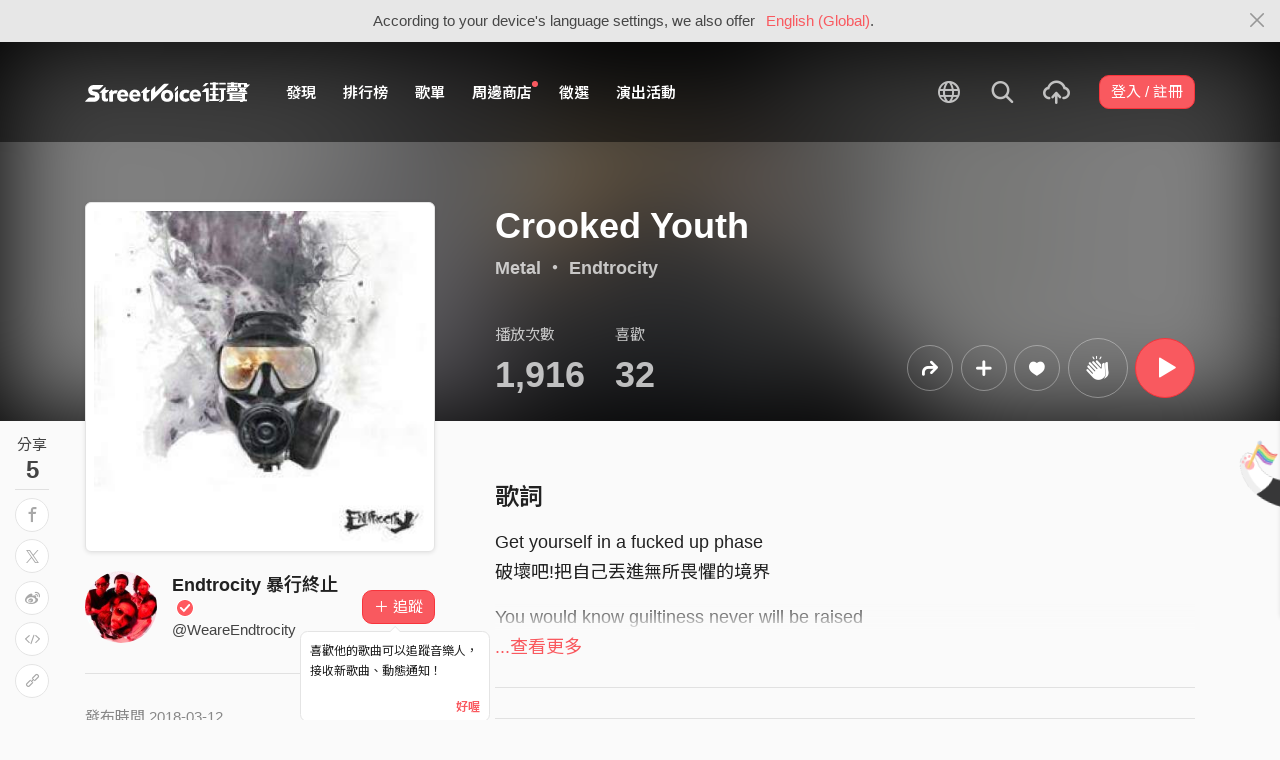

--- FILE ---
content_type: text/html; charset=utf-8
request_url: https://streetvoice.com/WeareEndtrocity/songs/550802/
body_size: 13928
content:




<!DOCTYPE html>
<html lang="zh-hant">
    <head>
        <link rel="canonical" href="https://streetvoice.com/WeareEndtrocity/songs/550802/" />
        <link rel="alternate" hreflang="zh-Hant" href="https://streetvoice.com/WeareEndtrocity/songs/550802/" />
        <link rel="alternate" hreflang="zh-Hans" href="https://streetvoice.cn/WeareEndtrocity/songs/550802/" />
        <link rel="alternate" hreflang="x-default" href="https://streetvoice.com/WeareEndtrocity/songs/550802/" />
        <meta name="viewport" content="width=device-width, initial-scale=1.0">
        
            <meta name="apple-itunes-app" content="app-id=804704919">
        

        <meta http-equiv="Content-Type" content="text/html; charset=utf-8" />
        <meta name="google-site-verification" content="SE1DBRZPo7RyChFkqH86ZpKDQKt-fNSGj5hYrundemE" />
        <meta property="wb:webmaster" content="03ee74de53ac83f4" />
        <meta property="fb:app_id" content="160149997878" />
        <meta property="og:site_name" content="StreetVoice"/>
        <link rel="shortcut icon" href="https://akstatic.streetvoice.com/asset/images/ico/favicon.ico?v=20210901" />

        
<meta name="description" content="" />
<meta name="keywords" content="音樂, music, Crooked Youth, Endtrocity 暴行終止, Endtrocity 暴行終止" />

<meta property="og:type" content="music.song" />
<meta property="og:url" content="https://streetvoice.com/WeareEndtrocity/songs/550802/" />
<meta property="og:title" content="Crooked Youth - Endtrocity 暴行終止 | StreetVoice 街聲 - 最潮音樂社群" />
<meta property="og:description" content="Get yourself in a fucked up phase
破壞吧!把自己丟進無所畏懼的境界

You would know guiltiness never will be raised
你會知道罪惡感什麼也不是

Insanity will be set for now, there is no boundary
歇斯底里會在這被釋放，一切沒有任何邊界

Never give up and never will, because it’s aways for himself
沒有放棄，沒有結局，貪無止盡一切都是為了他自己

Are you already on fire ?
Are you already to set off?
準備倒數計時，你已飛蛾撲火

Distorting crooked youth
這被扭曲的青春

So he can be liberate and out the fire
解放他吧 噴出熊熊烈火

The rage cauterize and made him
憤怒 破繭而出成為今天

Make things go to failure
走在毀滅之路上

He said rules ain’t there for sure.
他說規則不存在

Fight back till the interference blast. 
回擊直到你畏懼反作用力吧！

Think you’re cool and alright. Fuck your blind.
以為這一切的一切無所謂，看看你自己醜惡的盲目

And so tell me what you’re pulling off at this time
告訴我你這次又會做出什麼好事?

Cause your time’s running out or end up dead
繼續吧！因為你的告別式正等著你

Laughing out loud.I’ll say whatever I want to say every single day.
省省吧！ 我無時無刻想對你說什麼就說什麼什麼

What lies in your heart are just like wastes.
打從你內心滿滿是垃圾

Destroy every naive.
而天真無邪已一去不返

Distorting crooked youth
這被扭曲的青春

So take away you Ignorance
所以拿走你的無知吧!

There is no place for tolerance
這裡不允許你的存在

So leave me now and take away you Arrogance
離開我的面前，拿走你的傲慢！

We’ll not survive
我們已苦不堪言你的存在

Get out my fucking sight
滾出我們的視線吧！

Oh right in front of eyes
大勢已去，事在眼前

He saw what he needed behind the sign
他看到這徵象背後的意義

Flash back from the back of his sights
回想到曾經造成的傷害

The faith rise ! Rise again!
今天信念會在此漸漸發芽

Distorting crooked youth
這扭曲的青春

Triumph the fright
對抗吧！自己的恐懼！

Set sail to deep and finest sea
航行在這倒懸的海上，穿越這遼闊的海洋

Swim cross,cross the ocean shore
找到屬於自己的岸邊

Your fucking crooked! Crooked youth!
你扭曲的青春

So take away you Ignorance
所以拿走你的無知吧!

There is no place for tolerance
這裡不允許你的存在

So hear me now and take away you Arrogance
仔細聽我說，收走你的傲慢

We’ll not survive
因為我們苦不堪言你的存在

Get out my fucking
快滾出我們的視線吧！" />
<meta property="og:image" content="https://akstatic.streetvoice.com/music_albums/We/ar/WeareEndtrocity/eoRXcsx8Ar8QcA4cHi7hhC.jpg?x-oss-process=image/resize,m_fixed,h_1,w_1,limit_0/resize,m_fixed,h_630,w_1200,limit_0/watermark,image_bXVzaWNfYWxidW1zL1dlL2FyL1dlYXJlRW5kdHJvY2l0eS9lb1JYY3N4OEFyOFFjQTRjSGk3aGhDLmpwZz94LW9zcy1wcm9jZXNzPWltYWdlL3Jlc2l6ZSxtX2ZpeGVkLGhfMzQ0LHdfMzQ0LGxpbWl0XzA,g_nw,x_428,y_143/watermark,image_YXNzZXQvaW1hZ2VzL21ldGFpbWFnZS1zb25nLnBuZw,g_nw,x_0,y_0" />
<meta property="music:musician" content="https://streetvoice.com/WeareEndtrocity/" />


<meta name="twitter:title" content="Crooked Youth - Endtrocity 暴行終止 | StreetVoice 街聲 - 最潮音樂社群">
<meta name="twitter:description" content="Get yourself in a fucked up phase
破壞吧!把自己丟進無所畏懼的境界

You would know guiltiness never will be raised
你會知道罪惡感什麼也不是

Insanity will be set for now, there is no boundary
歇斯底里會在這被釋放，一切沒有任何邊界

Never give up and never will, because it’s aways for himself
沒有放棄，沒有結局，貪無止盡一切都是為了他自己

Are you already on fire ?
Are you already to set off?
準備倒數計時，你已飛蛾撲火

Distorting crooked youth
這被扭曲的青春

So he can be liberate and out the fire
解放他吧 噴出熊熊烈火

The rage cauterize and made him
憤怒 破繭而出成為今天

Make things go to failure
走在毀滅之路上

He said rules ain’t there for sure.
他說規則不存在

Fight back till the interference blast. 
回擊直到你畏懼反作用力吧！

Think you’re cool and alright. Fuck your blind.
以為這一切的一切無所謂，看看你自己醜惡的盲目

And so tell me what you’re pulling off at this time
告訴我你這次又會做出什麼好事?

Cause your time’s running out or end up dead
繼續吧！因為你的告別式正等著你

Laughing out loud.I’ll say whatever I want to say every single day.
省省吧！ 我無時無刻想對你說什麼就說什麼什麼

What lies in your heart are just like wastes.
打從你內心滿滿是垃圾

Destroy every naive.
而天真無邪已一去不返

Distorting crooked youth
這被扭曲的青春

So take away you Ignorance
所以拿走你的無知吧!

There is no place for tolerance
這裡不允許你的存在

So leave me now and take away you Arrogance
離開我的面前，拿走你的傲慢！

We’ll not survive
我們已苦不堪言你的存在

Get out my fucking sight
滾出我們的視線吧！

Oh right in front of eyes
大勢已去，事在眼前

He saw what he needed behind the sign
他看到這徵象背後的意義

Flash back from the back of his sights
回想到曾經造成的傷害

The faith rise ! Rise again!
今天信念會在此漸漸發芽

Distorting crooked youth
這扭曲的青春

Triumph the fright
對抗吧！自己的恐懼！

Set sail to deep and finest sea
航行在這倒懸的海上，穿越這遼闊的海洋

Swim cross,cross the ocean shore
找到屬於自己的岸邊

Your fucking crooked! Crooked youth!
你扭曲的青春

So take away you Ignorance
所以拿走你的無知吧!

There is no place for tolerance
這裡不允許你的存在

So hear me now and take away you Arrogance
仔細聽我說，收走你的傲慢

We’ll not survive
因為我們苦不堪言你的存在

Get out my fucking
快滾出我們的視線吧！">
<meta name="twitter:url" content="https://streetvoice.com/WeareEndtrocity/songs/550802/">
<meta name="twitter:image" content="https://akstatic.streetvoice.com/music_albums/We/ar/WeareEndtrocity/eoRXcsx8Ar8QcA4cHi7hhC.jpg?x-oss-process=image/resize,m_fixed,h_1,w_1,limit_0/resize,m_fixed,h_630,w_1200,limit_0/watermark,image_bXVzaWNfYWxidW1zL1dlL2FyL1dlYXJlRW5kdHJvY2l0eS9lb1JYY3N4OEFyOFFjQTRjSGk3aGhDLmpwZz94LW9zcy1wcm9jZXNzPWltYWdlL3Jlc2l6ZSxtX2ZpeGVkLGhfMzQ0LHdfMzQ0LGxpbWl0XzA,g_nw,x_428,y_143/watermark,image_YXNzZXQvaW1hZ2VzL21ldGFpbWFnZS1zb25nLnBuZw,g_nw,x_0,y_0">
<meta name="twitter:card" content="summary_large_image">
<meta name="twitter:player" content="https://streetvoice.com/asset/player/MusicPlayer.swf?srv=streetvoice.com&ph=music&getv=config&skinID=6&au=550802&listtype=1&listsd=1590230&autoStart=true&autoPlay=false&isEmbed=true&jsPlayer=false">
<meta name="twitter:player:width" content="330">
<meta name="twitter:player:height" content="100">
<meta name="twitter:app:country" content="US"/>
<meta name="twitter:app:name:iphone" content="StreetVoice iOS App" />
<meta name="twitter:app:id:iphone" content="804704919" />
<meta name="twitter:app:url:iphone" content="streetvoice://song/550802" />
<meta name="twitter:app:url:ipad" content="streetvoice://song/550802" />

<link rel="alternate" href="android-app://com.streetvoice.streetvoice/streetvoice/song/550802" />
<link rel="alternate" href="ios-app://804704919/streetvoice/song/550802" />




        <title>Crooked Youth - Endtrocity 暴行終止 | StreetVoice 街聲 - 最潮音樂社群</title>

        
        


    
        <link id="js-css" href="https://akstatic.streetvoice.com/asset/style/bootstrap.css?v=20260102" rel="stylesheet" type="text/css" />
    


        <link rel="stylesheet" href="https://akstatic.streetvoice.com/asset/CACHE/css/output.b72ebff1de9d.css" type="text/css">
        <!--[if lt IE 9]>
        <script src="https://oss.maxcdn.com/html5shiv/3.7.2/html5shiv.min.js"></script>
        <script src="https://oss.maxcdn.com/respond/1.4.2/respond.min.js"></script>
        <![endif]-->

        
        <script src="https://akstatic.streetvoice.com/asset/libs/jquery-3.6.0.min.js" type="text/javascript"></script>
        <script src="https://akstatic.streetvoice.com/asset/js/streetvoice.lazyLoad.js"></script>

        
            <!-- Google analytics v4 -->
<!-- Global site tag (gtag.js) - Google Analytics -->
<script async src="https://www.googletagmanager.com/gtag/js?id=G-QJ782WP15Y"></script>
<script>
  window.dataLayer = window.dataLayer || [];
  function gtag(){dataLayer.push(arguments);}
  gtag('js', new Date());

  gtag('config', 'G-QJ782WP15Y');
</script>


            <script>
  var googletagID = 6531201;

  var sizeMapping = {
    banner: [
      [[1320, 400], [1250, 160]],
      [[1200, 400], [1110, 142]],
      [[992, 400], [930, 119]],
      [[0, 0], [315, 100]]
    ],
    'login_banner': [
      [[1320, 400], [823, 560]],
      [[1200, 400], [730, 496]],
      [[992, 400], [530, 360]],
      [[0, 0], [315, 100]]
    ]
  };

  
  var slots = {
    '2016SV_opportunities': {
      size: [[1250, 160], [930, 119], [1110, 142], [315, 100]],
      sizeMapping: sizeMapping['banner']
    },
    '2016SV_Index': {
      size: [[1250, 160], [930, 119], [1110, 142], [315, 100]],
      sizeMapping: sizeMapping['banner']
    },
    '2016SV_accounts_login': {
      size: [[315, 100], [530, 360], [730, 496], [823, 560]],
      sizeMapping: sizeMapping['login_banner']
    },
    '2016SV_music_browse': {
      size: [[1250, 160], [930, 119], [1110, 142], [315, 100]],
      sizeMapping: sizeMapping['banner']
    },
    '2016SV_music_charts': {
      size: [[1250, 160], [930, 119], [1110, 142], [315, 100]],
      sizeMapping: sizeMapping['banner']
    },
    '2016SV_music_mood': {
      size: [[1250, 160], [930, 119], [1110, 142], [315, 100]],
      sizeMapping: sizeMapping['banner']
    },
    '2016SV_music_experts': {
      size: [[1250, 160], [930, 119], [1110, 142], [315, 100]],
      sizeMapping: sizeMapping['banner']
    },
    '2016SV_music_songoftheday': {
      size: [[1250, 160], [930, 119], [1110, 142], [315, 100]],
      sizeMapping: sizeMapping['banner']
    },
    '2016SV_search': {
      size: [[1250, 160], [930, 119], [1110, 142], [315, 100]],
      sizeMapping: sizeMapping['banner']
    },
    'sv_homepage_left_pc_336x280': {
      size: [[336, 280], [300, 250]]
    },
    'sv_homepage_infeed_pc_970x250': {
      size: [[970, 90], [970, 250]]
    },
    'sv_song_atf_pc_728x90': {
      size: [728, 90]
    },
    'sv_song_left_pc_336x280': {
      size: [[300, 250], [336, 280]]
    },
    'sv_charts_left_pc_300x600': {
      size: [[160, 600], [300, 250], [300, 600]]
    },
    'sv_search_atf_pc_300x600': {
      size: [[160, 600], [300, 600], [300, 250]]
    },
    'sv_profile_right_pc_336x280': {
      size: [[300, 250], [336, 280]]
    },
    'sv_profile_footer_pc_970x250': {
      size: [[970, 90], [970, 250]]
    },
    'SV_announcement_right_pc_300x600': {
      size: [[336, 280], [300, 250], [300, 600]]
    },
    '2016SV_work_sidebar': {
      size: [300, 600]
    },
    '2016SV_work_bottom': {
      size: [728, 90]
    }
  };
  

  
</script>

        

        
            <script type=application/ld+json>{"@context": "http://schema.org", "@type": "MusicRecording", "audio": {"@type": "AudioObject", "embedUrl": "https://streetvoice.com/music/embed/?id=550802&s=l", "height": "500px", "width": "500px"}, "byArtist": {"@type": "MusicGroup", "name": "Endtrocity 暴行終止", "url": "https://streetvoice.com/WeareEndtrocity/"}, "description": "", "duration": "PT03M54S", "genre": "Metal", "image": "https://akstatic.streetvoice.com/music_albums/We/ar/WeareEndtrocity/eoRXcsx8Ar8QcA4cHi7hhC.jpg?x-oss-process=image/resize,m_fill,h_380,w_380,limit_0/interlace,1/quality,q_95/format,jpg", "name": "Crooked Youth", "provider": {"@type": "Organization", "image": "https://akstatic.streetvoice.com/asset/images/intro_image.png", "name": "StreetVoice 街聲"}}</script>
        
    </head>

    <body id="top" class="">
        
            
            
                


  
  <div class="alert alert-gray-light alert-full mb-0 alert-dismissible js-fixed-top-alert">
    <button type="button" class="close" data-dismiss="alert" aria-label="Close"><span class="icon-close"></span></button>

    
    <div class="container text-center">According to your device's language settings, we also offer <a class="text-red ml-2 js-switch-language" href="#">English (Global)</a>.</div>
  </div>
  


            
            
            
        
        

<div id="cookie-alert" class="alert alert-danger alert-full mb-0 d-none js-fixed-top-alert">
    <button id="close-safari-alert" type="button" class="close" data-dismiss="alert" aria-label="Close"><span aria-hidden="true">×</span></button>
    <div class="container text-center">
        Cookie 已被禁用，功能受到限制，請開啓瀏覽器設定重新開啓，或更換瀏覽器重新嘗試
    </div>
</div>


<script>
    window.setBodyClass = function () {
        document.body.classList.remove('with-alert-full-two');
        document.body.classList.remove('with-alert-full');

        if (document.querySelector('.blocked-tags') && document.querySelector('.js-fixed-top-alert:not(.blocked-tags)')) {
            const blockedTags = document.querySelector('.blocked-tags').cloneNode(true);
            document.querySelector('.blocked-tags').remove();
            document.querySelector('.js-fixed-top-alert').parentNode.insertBefore(blockedTags, document.querySelector('.js-fixed-top-alert'));
        }

        const alertAmount = document.querySelectorAll('.js-fixed-top-alert').length;

        if (alertAmount > 0) {
            document.body.classList.add('with-alert-full');
        }

        if (alertAmount === 2) {
            document.body.classList.add('with-alert-full-two');
        }

        if (alertAmount === 3) {
            document.body.classList.add('with-alert-full-three');
        }
    };

    if (navigator.cookieEnabled) {
        document.getElementById('cookie-alert').remove();
    } else {
        document.getElementById('cookie-alert').classList.remove('d-none');
    }
    setBodyClass();
</script>


        
            <!--[if lte IE 8]>
           <div id="top-hat-notif">
               StreetVoice 已完全不支援 IE8 瀏覽器, 建議使用 <a href="http://www.google.com/chromeframe?hl=zh-TW&amp;prefersystemlevel=true" target="_blank">Google Chrome 內嵌瀏覽框。</a>
           </div>
           <![endif]-->
        

        

         
        <div>
            
                <nav class="navbar navbar-expand-lg navbar-dark bg-dark">
                    <div class="container">
                        
                            <a class="navbar-brand" href="/">StreetVoice</a>
                        
                        
                            <div>
                            <button id="mobile-search" class="navbar-toggler" type="button"><span class="icon-search"></span></button>
                            <button id="menu-reveal" class="navbar-toggler" type="button"><span class="icon-menu-hamburger"></span></button>
                            </div>
                            <div class="collapse navbar-collapse justify-content-between">
                                <ul class="navbar-nav mr-auto">
                                    
                                        

<li class="nav-item"><a class="nav-link" href="/music/browse/" data-ga-on="click" data-ga-event-category="click" data-ga-event-type="header" data-ga-event-label="browse">發現</a></li>
<li class="nav-item"><a class="nav-link" href="/music/charts/realtime/all/" data-ga-on="click" data-ga-event-category="click" data-ga-event-type="header" data-ga-event-label="charts">排行榜</a></li>
<li class="nav-item"><a class="nav-link" href="/music/playlists/all/most_liked/" data-ga-on="click" data-ga-event-category="click" data-ga-event-type="header" data-ga-event-label="playlists">歌單</a></li>
<li class="nav-item"><a class="nav-link" href="/merchandise/shops/" data-ga-on="click" data-ga-event-category="click" data-ga-event-type="header" data-ga-event-label="shops"><span class="badge badge-circle badge-primary p-0 d-block"></span>周邊商店</a></li>
<li class="nav-item"><a class="nav-link" href="/opportunities/" data-ga-on="click" data-ga-event-category="click" data-ga-event-type="header" data-ga-event-label="opportunity">徵選</a></li>
<li class="nav-item"><a class="nav-link" href="/gigs/all/0/" data-ga-on="click" data-ga-event-category="click" data-ga-event-type="header" data-ga-event-label="venue activities">演出活動</a></li>

<li class="nav-item d-none d-xxl-block"><div class="nav-link"><span class="nav-divider"></span></div></li>

<li class="nav-item d-none d-xxl-block"><a class="nav-link" href="https://packer.streetvoice.com/" target="_blank" data-ga-on="click" data-ga-event-category="click" data-ga-event-type="header" data-ga-event-label="Packer">派歌</a></li>
<li class="nav-item d-none d-xxl-block"><a class="nav-link" href="https://blow.streetvoice.com/" target="_blank" data-ga-on="click" data-ga-event-category="click" data-ga-event-type="header" data-ga-event-label="Blow">吹音樂</a></li>


                                    
                                </ul>
                                <ul id="nav-right-btns" class="navbar-nav align-items-center">
                                    
                                        <li class="nav-item nav-item-icon js-switch-language">
                                            <a class="nav-link" href="#">
                                                <span class="icon-earth"></span>
                                            </a>
                                        </li>
                                    
                                    <li id="react-search" class="nav-item dropdown nav-item-icon"></li>
                                    <li class="nav-item nav-item-icon">
                                        <a href="/music/manage/song/upload/" class="nav-link js-verify-account" data-type="upload" data-ga-on="click" data-ga-event-category="publish_song" data-ga-event-type="upload" data-ga-event-label="upload song"><span class="icon-upload"></span></a>
                                    </li>
                                    
                                </ul>
                            </div>
                        
                    </div>
                </nav>

                <div class="navmenu navmenu-dark fixed-right" id="side-nav">
                </div>

                <div id="side-nav-mask"></div>
                <div id="react-search-sm"></div>
            

            <div id="react-player"></div>

            <script src="/jsi18n/"></script>
            

<script type="text/javascript" src="/djangojs/init.js"></script>

<script>
    window.DJANGO_JS_CSRF = false;
    window.DJANGO_JS_INIT = true;
</script>



<script type="text/javascript" src="https://akstatic.streetvoice.com/asset/js/djangojs/django.min.js?v=20250325"></script>



            
                
                    <div id="pjax-container" class="">
                        








<div class="share-block position-fixed d-none d-lg-block p-3">
    <h4 class="mb-0 text-center text-gray font-weight-normal">分享</h4>
    <h2 class="mb-0 text-center js-share-count" data-share-count="5">5</h2>
    <hr class="mt-1 mb-2">
    <ul class="list-unstyled mb-0">
        
        <li class="mb-2" data-toggle="tooltip" data-placement="right" title="Facebook">
            <button
                type="button"
                class="btn btn-white btn-circle js-update-share-count"
                data-id="550802"
                data-type="song"
                data-href="http://www.facebook.com/sharer/sharer.php?u=https://streetvoice.com/WeareEndtrocity/songs/550802/"
                data-ga-on="social" data-ga-social-target="Facebook" data-ga-social-url="https://streetvoice.com/WeareEndtrocity/songs/550802/" data-ga-dimension-value="Song detail">
                <span class="icon-fb"></span>
            </button>
        </li>
        <li class="mb-2" data-toggle="tooltip" data-placement="right" title="X">
            <button
                type="button"
                class="btn btn-white btn-circle js-update-share-count"
                data-id="550802"
                data-type="song"
                data-href="http://twitter.com/intent/tweet?text=Crooked Youth%20by%20Endtrocity 暴行終止.%20StreetVoice%20街聲&url=https://streetvoice.com/WeareEndtrocity/songs/550802/"
                data-ga-on="social" data-ga-social-target="X" data-ga-social-url="https://streetvoice.com/WeareEndtrocity/songs/550802/" data-ga-dimension-value="Song detail">
                <span class="icon-x"></span>
            </button>
        </li>
        
        <li class="mb-2" data-toggle="tooltip" data-placement="right" title="微博">
            <button
                type="button"
                class="btn btn-white btn-circle js-update-share-count"
                data-id="550802"
                data-type="song"
                data-href="http://service.weibo.com/share/share.php?url=https://streetvoice.com/WeareEndtrocity/songs/550802/&title=Crooked Youth%20by%20Endtrocity 暴行終止.%20StreetVoice%20街聲"
                data-ga-on="social" data-ga-social-target="Weibo" data-ga-social-url="https://streetvoice.com/WeareEndtrocity/songs/550802/" data-ga-dimension-value="Song detail">
                <span class="icon-weibo"></span>
            </button>
        </li>
        
            <li class="mb-2" data-toggle="tooltip" data-placement="right" title="嵌入語法">
                <button type="button" class="btn btn-white btn-circle js-embed" data-id="550802" data-type="song" data-ga-dimension-value="Song detail">
                    <span class="icon-embed"></span>
                </button>
            </li>
        
        <li class="mb-2" data-toggle="tooltip" data-placement="right" title="複製連結">
            <input id="copy-input" class="d-none" value="https://streetvoice.com/WeareEndtrocity/songs/550802/" />
            <button
                type="button"
                class="btn btn-white btn-circle js-open-copied js-update-share-count"
                data-copy-target="#copy-input"
                data-copy-only
                data-id="550802"
                data-type="song"
                data-ga-on="social" data-ga-social-target="Copy url" data-ga-social-url="https://streetvoice.com/WeareEndtrocity/songs/550802/" data-ga-dimension-value="Song detail">
                <span class="icon-link"></span>
            </button>
        </li>
    </ul>
</div>




<div class="collapse cat-collapse" id="cat-collapse">
    <a
        class="cat-hand-link"
        aria-expanded="false"
        aria-controls="collapse-alert-song"
        data-ga-on="click"
        data-ga-event-category="click"
        data-ga-event-type="cat hand"
        data-ga-event-label="Crooked Youth (550802)"
        data-ga-dimension-value="Song detail"
        data-id="550802"
        
        data-toggle="tooltip"
        data-placement="left"
        title="喵～～我這裡的音樂你也會喜歡喔"
        >
        <img src="https://akstatic.streetvoice.com/asset/images/alert-cat-hand.png" class="alert-cat-hand" />
    </a>
    <img src="https://akstatic.streetvoice.com/asset/images/alert-cat.svg" class="alert-cat" />
    <div class="border-block">
        <div class="clearfix">
            <h2 class="mb-4 float-left">相信你也會喜歡</h2><a class="btn btn-white float-right" data-toggle="collapse" href="#cat-collapse" aria-expanded="false">收起來</a>
        </div>
        <ul class="list-group list-group-flush list-group-song list-group-nonumber-sm">
            
                <li class="list-group-item align-items-center justify-content-between work-item">
                    <div class="cover-block with-button img-lg mr-3">
                        

<button
  

  type="button"
  class="btn btn-play btn-circle btn-outline-white js-cat-song"
  data-type="cat-song"
  

  
      data-id="842655"
      
  

  

  

  

  data-ga-on="click"
  data-ga-event-category="user_triggered_play"
  data-ga-event-type="song"
  
  data-ga-dimension-value="Song detail"
>
  <span class="icon-play "></span>
</button>




                        <a href="/amy9013576/songs/842655/"><img src="https://akstatic.streetvoice.com/song_covers/am/y9/amy9013576/Usao46JTgVVMKJLoxaXqtA.jpeg?x-oss-process=image/resize,m_fill,h_100,w_100,limit_0/interlace,1/quality,q_95/format,jpg" alt="漏了慾" /></a>
                    </div>
                    <div class="work-item-info">
                        <h4 class="text-truncate">
                            <a
                                data-ga-on="click"
                                data-ga-event-category="click"
                                data-ga-event-type="song recommend"
                                data-ga-event-label="漏了慾 (842655)"
                                data-ga-dimension-value="Song detail"
                                href="/amy9013576/songs/842655/">
                                

漏了慾
                            </a>
                        </h4>
                        <h5 class="text-truncate text-gray">
                            <a href="/amy9013576/">起手氏BeginClan</a>
                        </h5>
                    </div>
                </li>
            
                <li class="list-group-item align-items-center justify-content-between work-item">
                    <div class="cover-block with-button img-lg mr-3">
                        

<button
  

  type="button"
  class="btn btn-play btn-circle btn-outline-white js-cat-song"
  data-type="cat-song"
  

  
      data-id="843131"
      
  

  

  

  

  data-ga-on="click"
  data-ga-event-category="user_triggered_play"
  data-ga-event-type="song"
  
  data-ga-dimension-value="Song detail"
>
  <span class="icon-play "></span>
</button>




                        <a href="/WenAnLiu888/songs/843131/"><img src="https://akstatic.streetvoice.com/profile_images/We/nA/WenAnLiu888/B4fqLEQFjWLmfZy8ZooDcU.jpg?x-oss-process=image/resize,m_fill,h_100,w_100,limit_0/interlace,1/quality,q_95/format,jpg" alt="當個草莓夾心餅乾孫子" /></a>
                    </div>
                    <div class="work-item-info">
                        <h4 class="text-truncate">
                            <a
                                data-ga-on="click"
                                data-ga-event-category="click"
                                data-ga-event-type="song recommend"
                                data-ga-event-label="當個草莓夾心餅乾孫子 (843131)"
                                data-ga-dimension-value="Song detail"
                                href="/WenAnLiu888/songs/843131/">
                                

當個草莓夾心餅乾孫子
                            </a>
                        </h4>
                        <h5 class="text-truncate text-gray">
                            <a href="/WenAnLiu888/">WenAnLiu-妖狩樂團</a>
                        </h5>
                    </div>
                </li>
            
                <li class="list-group-item align-items-center justify-content-between work-item">
                    <div class="cover-block with-button img-lg mr-3">
                        

<button
  

  type="button"
  class="btn btn-play btn-circle btn-outline-white js-cat-song"
  data-type="cat-song"
  

  
      data-id="839613"
      
  

  

  

  

  data-ga-on="click"
  data-ga-event-category="user_triggered_play"
  data-ga-event-type="song"
  
  data-ga-dimension-value="Song detail"
>
  <span class="icon-play "></span>
</button>




                        <a href="/pachila/songs/839613/"><img src="https://akstatic.streetvoice.com/song_covers/pa/ch/pachila/RdLodUWeSymSFdVxHwKwcT.jpg?x-oss-process=image/resize,m_fill,h_100,w_100,limit_0/interlace,1/quality,q_95/format,jpg" alt="雨愛（帕崎拉PACHILA Remix)" /></a>
                    </div>
                    <div class="work-item-info">
                        <h4 class="text-truncate">
                            <a
                                data-ga-on="click"
                                data-ga-event-category="click"
                                data-ga-event-type="song recommend"
                                data-ga-event-label="雨愛（帕崎拉PACHILA Remix) (839613)"
                                data-ga-dimension-value="Song detail"
                                href="/pachila/songs/839613/">
                                

雨愛（帕崎拉PACHILA Remix)
                            </a>
                        </h4>
                        <h5 class="text-truncate text-gray">
                            <a href="/pachila/">帕崎拉PACHILA</a>
                        </h5>
                    </div>
                </li>
            
        </ul>
    </div>
</div>
<div class="width-navbar-dark position-relative work-page-header-wrapper mb-5" id="inside_box">
    <div class="blur-cover-block"><img src="https://akstatic.streetvoice.com/music_albums/We/ar/WeareEndtrocity/eoRXcsx8Ar8QcA4cHi7hhC.jpg?x-oss-process=image/resize,m_fill,h_380,w_380,limit_0/interlace,1/quality,q_95/format,jpg" alt="Crooked Youth" class="blur-cover" /></div>
    <div class="container blur-cover-block-up mt-7">
        <div class="row">
            <div class="col-md-4">
                <div class="border-block p-2 mb-3">
                    <div class="cover-block with-button">
                        

<button
  

  type="button"
  class="btn btn-play btn-circle btn-outline-white btn-xl"
  data-type="song"
  

  
      data-id="550802"
      
  

  

  

  

  data-ga-on="click"
  data-ga-event-category="user_triggered_play"
  data-ga-event-type="song"
  
  data-ga-dimension-value="Song detail"
>
  <span class="icon-play "></span>
</button>




                        <img src="https://akstatic.streetvoice.com/music_albums/We/ar/WeareEndtrocity/eoRXcsx8Ar8QcA4cHi7hhC.jpg?x-oss-process=image/resize,m_fill,h_380,w_380,limit_0/interlace,1/quality,q_95/format,jpg" alt="Crooked Youth" />
                    </div>
                </div>
            </div>
            <div class="col-md-8 work-page-header-wrapper-right">
                
                <h1 class="text-break text-white">Crooked Youth</h1>
                <h3 class="text-truncate text-white">
                    
                    <span class="opacity-72">
                        <a href="/music/browse/9/recommend/latest/">Metal</a>
                         ・ <a href="/WeareEndtrocity/songs/album/97291671/">Endtrocity</a>
                    </span>
                </h3>
                <div class="row align-items-end">
                    <div class="col-lg mb-2">
                        <ul class="list-inline text-white opacity-72">
                            <li class="list-inline-item mr-5">
                                <h4 class="font-weight-normal">播放次數</h4>
                                <h4 class="mb-0 font-size-h1" id="countup-play">0</h4>
                            </li>
                            <li class="list-inline-item">
                                <h4 class="font-weight-normal">喜歡</h4>
                                <a href="#" class="js-popup-list" data-id="550802" data-type="likes" data-subtype="song"><h4 class="mb-0 font-size-h1" id="countup-like" data-id="550802">0</h4></a>
                            </li>
                        </ul>
                    </div>
                    <div class="col-lg-auto mb-2">
                        <ul class="list-inline list-item-buttons align-items-center justify-content-end">
                            





    
    <li class="list-inline-item">
        

<a
    href="#"
    class="btn btn-circle
        btn-outline-white
        
        btn-lg
        js-share
        "
    data-action="js-share"
    data-id="550802"
    data-type="song"
    data-repost-type="create"
    data-dimension-value="Song detail">
    <span class="icon-repost"></span>
</a>

    </li>
    <li class="list-inline-item">
        

<div class="dropdown">
    <button
        type="button"
        class="btn btn-circle btn-outline-white btn-lg dropdown-toggle js-more"
        data-toggle="dropdown"
        aria-haspopup="true"
        aria-expanded="false"
        data-id="550802"
        data-type="song"
        data-teach-type=""
        data-dropdown-type="add"
        data-ga-on="click" data-ga-event-category="click" data-ga-event-type="UI" data-ga-event-label="more">
        <span class="icon-plus"></span>
    </button>
    <div class="dropdown-menu dropdown-menu-center react-more-dropdown-menu"></div>
</div>
    
    </li>
    <li class="list-inline-item">
        

    <button
        data-ga-on="click"
        data-ga-event-category="like"
        data-ga-event-type="song"
        data-ga-dimension-value="Song detail"
        type="button"
        class="btn btn-circle btn-like js-like-btn
        btn-outline-white
        
        btn-lg
        "
        data-id="550802"
        data-type="song"
        data-like-count="32"
        aria-pressed="false"
        tabindex="0"
    >
        <span class="icon-heart-empty"></span>
        <span class="ml-1 js-like-count
         d-none"
        data-hide-count="True">
            
                32
            
        </span>
    </button>


    </li>
    
    <li class="list-inline-item">
        <button
    type="button"
    class="btn
    btn-outline-white
    
    btn-circle btn-xl js-open-modal-clap"
    data-id="550802"
    
    data-ga-on="click"
    data-ga-event-category="click"
    data-ga-event-type="clap"
    data-ga-event-label="Crooked Youth (550802)"
    data-dimension-value="Song detail"
    >
    <span class="icon-clap"></span>
</button>

    </li>
    
    <li class="list-inline-item">
        

<button
  

  type="button"
  class="btn btn-play btn-circle btn-primary btn-xl"
  data-type="song"
  

  
      data-id="550802"
      
  

  

  

  

  data-ga-on="click"
  data-ga-event-category="user_triggered_play"
  data-ga-event-type="song"
  
  data-ga-dimension-value="Song detail"
>
  <span class="icon-play "></span>
</button>




    </li>


                        </ul>
                    </div>
                </div>
            </div>
        </div>
    </div>
</div>
<div id="sticky" class="work-page-header-wrapper-sm pt-3 pb-3">
    <div class="container">
        <div class="row">
            <div class="col">
                <div class="work-item d-flex align-items-center">
                    <div class="cover-block img-lg mr-3"><img src="https://akstatic.streetvoice.com/music_albums/We/ar/WeareEndtrocity/eoRXcsx8Ar8QcA4cHi7hhC.jpg?x-oss-process=image/resize,m_fill,h_100,w_100,limit_0/interlace,1/quality,q_95/format,jpg" alt="Crooked Youth" /></div>
                    <div class="work-item-info">
                        <h4 class="text-truncate">Crooked Youth</h4>
                        <h5 class="text-truncate text-gray"><a href="/WeareEndtrocity/">Endtrocity 暴行終止</a></h5>
                    </div>
                </div>
            </div>
            <div class="col">
                <ul class="list-inline list-item-buttons align-items-center justify-content-end mb-0">
                    





    
    <li class="list-inline-item">
        

<a
    href="#"
    class="btn btn-circle
        btn-white
        
        js-share
        "
    data-action="js-share"
    data-id="550802"
    data-type="song"
    data-repost-type="create"
    data-dimension-value="Song detail">
    <span class="icon-repost"></span>
</a>

    </li>
    <li class="list-inline-item">
        

<div class="dropdown">
    <button
        type="button"
        class="btn btn-circle btn-white  dropdown-toggle js-more"
        data-toggle="dropdown"
        aria-haspopup="true"
        aria-expanded="false"
        data-id="550802"
        data-type="song"
        data-teach-type=""
        data-dropdown-type="add"
        data-ga-on="click" data-ga-event-category="click" data-ga-event-type="UI" data-ga-event-label="more">
        <span class="icon-plus"></span>
    </button>
    <div class="dropdown-menu dropdown-menu-center react-more-dropdown-menu"></div>
</div>
    
    </li>
    <li class="list-inline-item">
        

    <button
        data-ga-on="click"
        data-ga-event-category="like"
        data-ga-event-type="song"
        data-ga-dimension-value="Song detail"
        type="button"
        class="btn btn-circle btn-like js-like-btn
        btn-white
        
        
        "
        data-id="550802"
        data-type="song"
        data-like-count="32"
        aria-pressed="false"
        tabindex="0"
    >
        <span class="icon-heart-empty"></span>
        <span class="ml-1 js-like-count
        "
        data-hide-count="False">
            
                32
            
        </span>
    </button>


    </li>
    
    <li class="list-inline-item">
        <button
    type="button"
    class="btn
    btn-white
    btn-circle btn-lg js-open-modal-clap"
    data-id="550802"
    
    data-ga-on="click"
    data-ga-event-category="click"
    data-ga-event-type="clap"
    data-ga-event-label="Crooked Youth (550802)"
    data-dimension-value="Song detail"
    >
    <span class="icon-clap"></span>
</button>

    </li>
    
    <li class="list-inline-item">
        

<button
  

  type="button"
  class="btn btn-play btn-circle btn-primary btn-lg"
  data-type="song"
  

  
      data-id="550802"
      
  

  

  

  

  data-ga-on="click"
  data-ga-event-category="user_triggered_play"
  data-ga-event-type="song"
  
  data-ga-dimension-value="Song detail"
>
  <span class="icon-play "></span>
</button>




    </li>


                </ul>
            </div>
        </div>
    </div>
</div>
<div class="work-page-container container pb-10">
    <div class="row">
        <div class="col-md-4 mb-5 work-page-container-left">
            <div id="sticky-anchor"></div>
            <div class="user-block page-user-block d-flex align-items-center">
                <a href="/WeareEndtrocity/" class="mr-3 d-md-none d-lg-block">
                    <img src="https://akstatic.streetvoice.com/profile_images/We/ar/WeareEndtrocity/6nWHmDnWcUzVXxVnxwh963.JPEG?x-oss-process=image/resize,m_fill,h_100,w_100,limit_0/interlace,1/quality,q_95/format,jpg" alt="Endtrocity 暴行終止" class="img-xxl img-circle" />
                </a>
                <div class="user-info">
                    <h3 class="mb-0 text-break">
                        <a href="/WeareEndtrocity/">
                            Endtrocity 暴行終止<span class="is-accredited position-relative ml-1"></span>
                        </a>
                    </h3>
                    <h4 class="text-truncate mb-0">@WeareEndtrocity</h4>
                </div>
                <div class="text-right w-80p ml-3 position-relative">
                    





    
            
                <a
                    data-ga-on="click"
                    data-ga-event-category="follow"
                    data-ga-event-type="Endtrocity 暴行終止 (1590230)"
                    data-ga-dimension-value="Song detail"
                    data-id="1590230"
                    class="btn btn-primary js-follow"
                    href="#"
                >
                    <span class="follow_text">＋ 追蹤</span>
                </a>
                
                    <div class="alert alert-light alert-dismissible fade show position-absolute" role="alert">
                        <p>喜歡他的歌曲可以追蹤音樂人，接收新歌曲、動態通知！</p><button type="button" class="close text-red" data-dismiss="alert" aria-label="Close">好喔</button>
                    </div>
                
            
    








                </div>
            </div>

            
    


            
            <hr class="mt-5 mb-5">
            <p class="text-gray-light mb-2">發布時間 2018-03-12<br /></p>

            
            <hr class="mt-5 mb-5" />
            <div class="text-center pb-5 d-none d-lg-block">
                <div class="adunit" data-adunit="sv_song_left_pc_336x280"></div>
            </div>
            <div class="text-center pb-5 d-none d-lg-block">
                <div class="adunit" data-adunit="2016SV_work_sidebar"></div>
            </div>
            

        </div>
        <div class="col-md-8 work-page-container-right">
            
            <div class="text-center pb-5 d-none d-lg-block">
                <div class="adunit" data-adunit="sv_song_atf_pc_728x90"></div>
            </div>
            
            
            

            <h2 class="mb-3">歌詞

</h2>

            
            <div class="dynamic-height text-read text-justify text-break" data-max-height="130">
                <p>Get yourself in a fucked up phase<br>破壞吧!把自己丟進無所畏懼的境界</p>

<p>You would know guiltiness never will be raised<br>你會知道罪惡感什麼也不是</p>

<p>Insanity will be set for now, there is no boundary<br>歇斯底里會在這被釋放，一切沒有任何邊界</p>

<p>Never give up and never will, because it’s aways for himself<br>沒有放棄，沒有結局，貪無止盡一切都是為了他自己</p>

<p>Are you already on fire ?<br>Are you already to set off?<br>準備倒數計時，你已飛蛾撲火</p>

<p>Distorting crooked youth<br>這被扭曲的青春</p>

<p>So he can be liberate and out the fire<br>解放他吧 噴出熊熊烈火</p>

<p>The rage cauterize and made him<br>憤怒 破繭而出成為今天</p>

<p>Make things go to failure<br>走在毀滅之路上</p>

<p>He said rules ain’t there for sure.<br>他說規則不存在</p>

<p>Fight back till the interference blast. <br>回擊直到你畏懼反作用力吧！</p>

<p>Think you’re cool and alright. Fuck your blind.<br>以為這一切的一切無所謂，看看你自己醜惡的盲目</p>

<p>And so tell me what you’re pulling off at this time<br>告訴我你這次又會做出什麼好事?</p>

<p>Cause your time’s running out or end up dead<br>繼續吧！因為你的告別式正等著你</p>

<p>Laughing out loud.I’ll say whatever I want to say every single day.<br>省省吧！ 我無時無刻想對你說什麼就說什麼什麼</p>

<p>What lies in your heart are just like wastes.<br>打從你內心滿滿是垃圾</p>

<p>Destroy every naive.<br>而天真無邪已一去不返</p>

<p>Distorting crooked youth<br>這被扭曲的青春</p>

<p>So take away you Ignorance<br>所以拿走你的無知吧!</p>

<p>There is no place for tolerance<br>這裡不允許你的存在</p>

<p>So leave me now and take away you Arrogance<br>離開我的面前，拿走你的傲慢！</p>

<p>We’ll not survive<br>我們已苦不堪言你的存在</p>

<p>Get out my fucking sight<br>滾出我們的視線吧！</p>

<p>Oh right in front of eyes<br>大勢已去，事在眼前</p>

<p>He saw what he needed behind the sign<br>他看到這徵象背後的意義</p>

<p>Flash back from the back of his sights<br>回想到曾經造成的傷害</p>

<p>The faith rise ! Rise again!<br>今天信念會在此漸漸發芽</p>

<p>Distorting crooked youth<br>這扭曲的青春</p>

<p>Triumph the fright<br>對抗吧！自己的恐懼！</p>

<p>Set sail to deep and finest sea<br>航行在這倒懸的海上，穿越這遼闊的海洋</p>

<p>Swim cross,cross the ocean shore<br>找到屬於自己的岸邊</p>

<p>Your fucking crooked! Crooked youth!<br>你扭曲的青春</p>

<p>So take away you Ignorance<br>所以拿走你的無知吧!</p>

<p>There is no place for tolerance<br>這裡不允許你的存在</p>

<p>So hear me now and take away you Arrogance<br>仔細聽我說，收走你的傲慢</p>

<p>We’ll not survive<br>因為我們苦不堪言你的存在</p>

<p>Get out my fucking<br>快滾出我們的視線吧！</p>
                <a class="read-more text-red d-none">
                    <span class="show-more">...查看更多</span>
                    <span class="show-less">收合</span>
                </a>
            </div>
            
            <hr class="mt-5 mb-5">

            
            <div class="text-center d-none d-lg-block">
                <div class="adunit" data-adunit="2016SV_work_bottom"></div>
            </div>
            <hr class="mt-5 mb-5" />

            

            
<div class="row no-gutters">
    <div class="col">
        <h2 class="mb-3">留言（<span id="comment-counts">0</span>）</h2>
    </div>
    <div class="col-auto">
        <div class="dropdown">
            <a href="#" class="dropdown-toggle no-caret font-size-lg text-gray-light mr-3" data-toggle="dropdown" aria-haspopup="true" aria-expanded="false">
                <span class="icon-option-vertical"></span>
            </a>
            <div class="dropdown-menu dropdown-menu-right">
                <a class="dropdown-item active" href="/WeareEndtrocity/songs/550802/">最相關留言</a>
                <a class="dropdown-item" href="/WeareEndtrocity/songs/550802/?all=true">所有留言</a>
            </div>
        </div>
    </div>
</div>

<div id="comments-wrapper" class="d-none"></div>
<div id="comment-block-wrapper">
    <div class="item_box_list list-group">
        
        
        
    </div>
</div>




<div class="nextpage">
    

    
</div>





            
            <div class="text-center d-none d-lg-block">
                <div class="adunit" data-adunit="2016SV_work_bottom"></div>
            </div>
            
        </div>
    </div>
</div>
<script>
    $(function () {
        $.loadUrl(['Comments', 'mutelist'], function () {
          Comments.render();
        });
        handleDjangoPrerender({
            play_count: '1916',
            hideAds: false,
            type: 'song',
            workID: 550802,
            workName: 'Crooked Youth',
            workOwner: 'WeareEndtrocity',
            dimensionValue: 'Song detail',
            inStudio: false,
        });
        startCountUp("countup-play", DjangoPrerender.play_count);
        startCountUp("countup-like", '32');
        $('.cat-hand-link').tooltip();
        setBodyClass();
    });
</script>


                    </div>
                
            

            
                <div id="react-modal"></div>
                <div id="react-sub-modal"></div>
                
                    

<footer class="footer bg-dark text-white">
    

    <marquee direction="right" scrolldelay="60" class="position-absolute">
        <a
            href="https://guide.streetvoice.com/"
            target="_blank"
            data-ga-on="click"
            data-ga-event-category="click"
            data-ga-event-type="cat run">
            <img src="https://akstatic.streetvoice.com/asset/images/sv-cat.gif" width="20" height="28" border="0" />
        </a>
    </marquee>

    <div class="container">
        <div class="row">
            <div class="col-4 col-md">
                <h3>關於</h3>
                <ul class="list-unstyled">
                    <li><a href="/service/about/">關於街聲</a></li>
                    <li><a href="/service/announcement/">最新消息</a></li>
                    <li><a href="/service/tos/">會員服務條款</a></li>
                    <li><a href="/service/privacy/">隱私權保護政策</a></li>
                    <li><a href="/service/copyright/">著作權保護措施</a></li>
                    <li><a href="/service/disclaimer/">免責聲明</a></li>
                </ul>
            </div>
            <div class="col-4 col-md">
                <h3>商務</h3>
                <ul class="list-unstyled">
                    <li><a href="/service/giveaway/">街聲福利社</a></li>
                    <li><a href="/service/marketing/">行銷業務合作</a></li>
                    <li><a href="/service/campus/">學生 / 校園合作</a></li>
                </ul>
            </div>
            <div class="col-4 col-md">
                <h3>其他</h3>
                <ul class="list-unstyled">
                    <li><a href="/service/recruiting/">人才招募</a></li>
                    <li><a href="/service/mediakits/">StreetVoice 媒體工具</a></li>
                    <li><a href="https://support.streetvoice.com/support/solutions" target="_blank">常見問題 / 幫助中心</a></li>
                    <li><a href="https://guide.streetvoice.com/" target="_blank">音樂人指南</a></li>
                </ul>
            </div>
            <div class="col-12 col-md-5 text-center text-md-left mt-3 mt-md-0">
                <ul class="list-inline">
                    <li class="list-inline-item"><a href="https://www.facebook.com/StreetVoiceTaiwan/" target="_blank" class="btn btn-outline-white btn-circle"><span class="icon-fb"></span></a></li>
                    <li class="list-inline-item"><a href="https://www.instagram.com/streetvoice_tw/" target="_blank" class="btn btn-outline-white btn-circle"><span class="icon-instagram"></span></a></li>
                    <li class="list-inline-item"><a href="https://www.youtube.com/user/StreetVoiceTV" target="_blank" class="btn btn-outline-white btn-circle"><span class="icon-youtube"></span></a></li>
                </ul>
                <p>
                    <a href="/svapp/open_in_web/0/">開啟手機版</a>
                </p>
                <p class="text-muted"><small>

Copyright ©

    2006-2026 StreetVoice 街聲.

</small></p>
            </div>
        </div>
    </div>
</footer>

                
                
                    <script>
                        (function(d){
                            var po = document.createElement('script'); po.type = 'text/javascript'; po.async = true;
                            po.src = 'https://apis.google.com/js/plusone.js';
                            var s = document.getElementsByTagName('script')[0]; s.parentNode.insertBefore(po, s);
                        }(document));
                    </script>
                
                <script>
                    var isAdBlockActive = true;
                    if (window.location.hash === '#_=_') {
                        if (history.replaceState) {
                            var cleanHref = window.location.href.split('#')[0];
                            history.replaceState(null, null, cleanHref);
                        } else {
                            window.location.hash = '';
                        }
                    }
                    var isInappWebview = 'False' === 'True';
                </script>
                <script src="https://akstatic.streetvoice.com/asset/js/ads.js"></script>
                <script src="https://akstatic.streetvoice.com/asset/js/fixed-top-alert.js"></script>
                <script src="https://akstatic.streetvoice.com/asset/js/lazybeforeunveil.js"></script>

                <script src="https://akstatic.streetvoice.com/asset/CACHE/js/output.ed4e049b0202.js"></script>
            

            <script src="https://akstatic.streetvoice.com/asset/bundles/vendor-react-93a072a74530a0b364bc.js" ></script>
<script src="https://akstatic.streetvoice.com/asset/bundles/4535-93a072a74530a0b364bc.js" ></script>
<script src="https://akstatic.streetvoice.com/asset/bundles/Modal-93a072a74530a0b364bc.js" ></script>
            <script src="https://akstatic.streetvoice.com/asset/bundles/init-93a072a74530a0b364bc.js" ></script>

            
                <script src="https://akstatic.streetvoice.com/asset/bundles/vendor-react-93a072a74530a0b364bc.js" ></script>
<script src="https://akstatic.streetvoice.com/asset/bundles/MainPlayer-93a072a74530a0b364bc.js" ></script>
                <script src="https://akstatic.streetvoice.com/asset/bundles/vendor-react-93a072a74530a0b364bc.js" ></script>
<script src="https://akstatic.streetvoice.com/asset/bundles/9403-93a072a74530a0b364bc.js" ></script>
<script src="https://akstatic.streetvoice.com/asset/bundles/Dropdown-93a072a74530a0b364bc.js" ></script>
            

            <script src="https://akstatic.streetvoice.com/asset/bundles/vendor-react-93a072a74530a0b364bc.js" ></script>
<script src="https://akstatic.streetvoice.com/asset/bundles/5195-93a072a74530a0b364bc.js" ></script>
<script src="https://akstatic.streetvoice.com/asset/bundles/1460-93a072a74530a0b364bc.js" ></script>
<script src="https://akstatic.streetvoice.com/asset/bundles/SearchSmall-93a072a74530a0b364bc.js" ></script>
            <script src="https://akstatic.streetvoice.com/asset/bundles/vendor-react-93a072a74530a0b364bc.js" ></script>
<script src="https://akstatic.streetvoice.com/asset/bundles/5195-93a072a74530a0b364bc.js" ></script>
<script src="https://akstatic.streetvoice.com/asset/bundles/1460-93a072a74530a0b364bc.js" ></script>
<script src="https://akstatic.streetvoice.com/asset/bundles/Search-93a072a74530a0b364bc.js" ></script>

            
            

<script type="text/javascript">
  var lazyloadUrls = {
    plupload: "https://akstatic.streetvoice.com/asset/libs/plupload/js/plupload.full.min.js",
    qrcode: "https://akstatic.streetvoice.com/asset/libs/qrcode.js",
    daterangepicker: "https://akstatic.streetvoice.com/asset/libs/daterangepicker.js",
    sortable: "https://akstatic.streetvoice.com/asset/libs/html5sortable.min.js",
    textareaAutoHeight: "https://akstatic.streetvoice.com/asset/mobile/libs/textarea-autoheight.min.js",
    Comments: "https://akstatic.streetvoice.com/asset/bundles/vendor-react-93a072a74530a0b364bc.js,https://akstatic.streetvoice.com/asset/bundles/Comments-93a072a74530a0b364bc.js",
    CreatePlaylist: "https://akstatic.streetvoice.com/asset/bundles/vendor-react-93a072a74530a0b364bc.js,https://akstatic.streetvoice.com/asset/bundles/vendor-modal-93a072a74530a0b364bc.js,https://akstatic.streetvoice.com/asset/bundles/vendor-moment-93a072a74530a0b364bc.js,https://akstatic.streetvoice.com/asset/bundles/2414-93a072a74530a0b364bc.js,https://akstatic.streetvoice.com/asset/bundles/8028-93a072a74530a0b364bc.js,https://akstatic.streetvoice.com/asset/bundles/1609-93a072a74530a0b364bc.js,https://akstatic.streetvoice.com/asset/bundles/6944-93a072a74530a0b364bc.js,https://akstatic.streetvoice.com/asset/bundles/251-93a072a74530a0b364bc.js,https://akstatic.streetvoice.com/asset/bundles/1635-93a072a74530a0b364bc.js,https://akstatic.streetvoice.com/asset/bundles/339-93a072a74530a0b364bc.js,https://akstatic.streetvoice.com/asset/bundles/232-93a072a74530a0b364bc.js,https://akstatic.streetvoice.com/asset/bundles/CreatePlaylist-93a072a74530a0b364bc.js",
    ManagePlaylist: "https://akstatic.streetvoice.com/asset/bundles/vendor-react-93a072a74530a0b364bc.js,https://akstatic.streetvoice.com/asset/bundles/vendor-modal-93a072a74530a0b364bc.js,https://akstatic.streetvoice.com/asset/bundles/vendor-moment-93a072a74530a0b364bc.js,https://akstatic.streetvoice.com/asset/bundles/2414-93a072a74530a0b364bc.js,https://akstatic.streetvoice.com/asset/bundles/8028-93a072a74530a0b364bc.js,https://akstatic.streetvoice.com/asset/bundles/2302-93a072a74530a0b364bc.js,https://akstatic.streetvoice.com/asset/bundles/1609-93a072a74530a0b364bc.js,https://akstatic.streetvoice.com/asset/bundles/6944-93a072a74530a0b364bc.js,https://akstatic.streetvoice.com/asset/bundles/251-93a072a74530a0b364bc.js,https://akstatic.streetvoice.com/asset/bundles/1635-93a072a74530a0b364bc.js,https://akstatic.streetvoice.com/asset/bundles/533-93a072a74530a0b364bc.js,https://akstatic.streetvoice.com/asset/bundles/339-93a072a74530a0b364bc.js,https://akstatic.streetvoice.com/asset/bundles/232-93a072a74530a0b364bc.js,https://akstatic.streetvoice.com/asset/bundles/ManagePlaylist-93a072a74530a0b364bc.js",
    CreativeWork: "https://akstatic.streetvoice.com/asset/bundles/vendor-react-93a072a74530a0b364bc.js,https://akstatic.streetvoice.com/asset/bundles/8028-93a072a74530a0b364bc.js,https://akstatic.streetvoice.com/asset/bundles/2302-93a072a74530a0b364bc.js,https://akstatic.streetvoice.com/asset/bundles/1635-93a072a74530a0b364bc.js,https://akstatic.streetvoice.com/asset/bundles/2582-93a072a74530a0b364bc.js,https://akstatic.streetvoice.com/asset/bundles/CreativeWork-93a072a74530a0b364bc.js",
    CreativeWorkPreview: "https://akstatic.streetvoice.com/asset/bundles/vendor-react-93a072a74530a0b364bc.js,https://akstatic.streetvoice.com/asset/bundles/vendor-moment-93a072a74530a0b364bc.js,https://akstatic.streetvoice.com/asset/bundles/350-93a072a74530a0b364bc.js,https://akstatic.streetvoice.com/asset/bundles/CreativeWorkPreview-93a072a74530a0b364bc.js",
    ProfileNews: "https://akstatic.streetvoice.com/asset/bundles/vendor-react-93a072a74530a0b364bc.js,https://akstatic.streetvoice.com/asset/bundles/ProfileNews-93a072a74530a0b364bc.js",
    ManageAlbum: "https://akstatic.streetvoice.com/asset/bundles/vendor-react-93a072a74530a0b364bc.js,https://akstatic.streetvoice.com/asset/bundles/vendor-moment-93a072a74530a0b364bc.js,https://akstatic.streetvoice.com/asset/bundles/2302-93a072a74530a0b364bc.js,https://akstatic.streetvoice.com/asset/bundles/1609-93a072a74530a0b364bc.js,https://akstatic.streetvoice.com/asset/bundles/6944-93a072a74530a0b364bc.js,https://akstatic.streetvoice.com/asset/bundles/8508-93a072a74530a0b364bc.js,https://akstatic.streetvoice.com/asset/bundles/1635-93a072a74530a0b364bc.js,https://akstatic.streetvoice.com/asset/bundles/339-93a072a74530a0b364bc.js,https://akstatic.streetvoice.com/asset/bundles/7886-93a072a74530a0b364bc.js,https://akstatic.streetvoice.com/asset/bundles/ManageAlbum-93a072a74530a0b364bc.js",
    CreateAlbum: "https://akstatic.streetvoice.com/asset/bundles/vendor-react-93a072a74530a0b364bc.js,https://akstatic.streetvoice.com/asset/bundles/vendor-moment-93a072a74530a0b364bc.js,https://akstatic.streetvoice.com/asset/bundles/2302-93a072a74530a0b364bc.js,https://akstatic.streetvoice.com/asset/bundles/1609-93a072a74530a0b364bc.js,https://akstatic.streetvoice.com/asset/bundles/6944-93a072a74530a0b364bc.js,https://akstatic.streetvoice.com/asset/bundles/8508-93a072a74530a0b364bc.js,https://akstatic.streetvoice.com/asset/bundles/1635-93a072a74530a0b364bc.js,https://akstatic.streetvoice.com/asset/bundles/339-93a072a74530a0b364bc.js,https://akstatic.streetvoice.com/asset/bundles/7886-93a072a74530a0b364bc.js,https://akstatic.streetvoice.com/asset/bundles/CreateAlbum-93a072a74530a0b364bc.js",
    ManageSong: "https://akstatic.streetvoice.com/asset/bundles/vendor-react-93a072a74530a0b364bc.js,https://akstatic.streetvoice.com/asset/bundles/vendor-moment-93a072a74530a0b364bc.js,https://akstatic.streetvoice.com/asset/bundles/2302-93a072a74530a0b364bc.js,https://akstatic.streetvoice.com/asset/bundles/1609-93a072a74530a0b364bc.js,https://akstatic.streetvoice.com/asset/bundles/6944-93a072a74530a0b364bc.js,https://akstatic.streetvoice.com/asset/bundles/251-93a072a74530a0b364bc.js,https://akstatic.streetvoice.com/asset/bundles/1635-93a072a74530a0b364bc.js,https://akstatic.streetvoice.com/asset/bundles/2637-93a072a74530a0b364bc.js,https://akstatic.streetvoice.com/asset/bundles/9387-93a072a74530a0b364bc.js,https://akstatic.streetvoice.com/asset/bundles/ManageSong-93a072a74530a0b364bc.js",
    ManageUnalbumSongs: "https://akstatic.streetvoice.com/asset/bundles/vendor-react-93a072a74530a0b364bc.js,https://akstatic.streetvoice.com/asset/bundles/vendor-modal-93a072a74530a0b364bc.js,https://akstatic.streetvoice.com/asset/bundles/vendor-moment-93a072a74530a0b364bc.js,https://akstatic.streetvoice.com/asset/bundles/2414-93a072a74530a0b364bc.js,https://akstatic.streetvoice.com/asset/bundles/8028-93a072a74530a0b364bc.js,https://akstatic.streetvoice.com/asset/bundles/2302-93a072a74530a0b364bc.js,https://akstatic.streetvoice.com/asset/bundles/1609-93a072a74530a0b364bc.js,https://akstatic.streetvoice.com/asset/bundles/6944-93a072a74530a0b364bc.js,https://akstatic.streetvoice.com/asset/bundles/251-93a072a74530a0b364bc.js,https://akstatic.streetvoice.com/asset/bundles/5328-93a072a74530a0b364bc.js,https://akstatic.streetvoice.com/asset/bundles/2451-93a072a74530a0b364bc.js,https://akstatic.streetvoice.com/asset/bundles/ManageUnalbumSongs-93a072a74530a0b364bc.js",
    ManageAllSongs: "https://akstatic.streetvoice.com/asset/bundles/vendor-react-93a072a74530a0b364bc.js,https://akstatic.streetvoice.com/asset/bundles/vendor-modal-93a072a74530a0b364bc.js,https://akstatic.streetvoice.com/asset/bundles/vendor-moment-93a072a74530a0b364bc.js,https://akstatic.streetvoice.com/asset/bundles/2414-93a072a74530a0b364bc.js,https://akstatic.streetvoice.com/asset/bundles/8028-93a072a74530a0b364bc.js,https://akstatic.streetvoice.com/asset/bundles/2302-93a072a74530a0b364bc.js,https://akstatic.streetvoice.com/asset/bundles/1609-93a072a74530a0b364bc.js,https://akstatic.streetvoice.com/asset/bundles/6944-93a072a74530a0b364bc.js,https://akstatic.streetvoice.com/asset/bundles/251-93a072a74530a0b364bc.js,https://akstatic.streetvoice.com/asset/bundles/5328-93a072a74530a0b364bc.js,https://akstatic.streetvoice.com/asset/bundles/2451-93a072a74530a0b364bc.js,https://akstatic.streetvoice.com/asset/bundles/ManageAllSongs-93a072a74530a0b364bc.js",
    RealtimeChart: "https://akstatic.streetvoice.com/asset/bundles/vendor-react-93a072a74530a0b364bc.js,https://akstatic.streetvoice.com/asset/bundles/vendor-moment-93a072a74530a0b364bc.js,https://akstatic.streetvoice.com/asset/bundles/9050-93a072a74530a0b364bc.js,https://akstatic.streetvoice.com/asset/bundles/RealtimeChart-93a072a74530a0b364bc.js",
    VenueActivityForm: "https://akstatic.streetvoice.com/asset/bundles/vendor-react-93a072a74530a0b364bc.js,https://akstatic.streetvoice.com/asset/bundles/vendor-moment-93a072a74530a0b364bc.js,https://akstatic.streetvoice.com/asset/bundles/2302-93a072a74530a0b364bc.js,https://akstatic.streetvoice.com/asset/bundles/2637-93a072a74530a0b364bc.js,https://akstatic.streetvoice.com/asset/bundles/VenueActivityForm-93a072a74530a0b364bc.js",
    VenueActivitySidebar: "https://akstatic.streetvoice.com/asset/bundles/vendor-react-93a072a74530a0b364bc.js,https://akstatic.streetvoice.com/asset/bundles/vendor-moment-93a072a74530a0b364bc.js,https://akstatic.streetvoice.com/asset/bundles/574-93a072a74530a0b364bc.js,https://akstatic.streetvoice.com/asset/bundles/VenueActivitySidebar-93a072a74530a0b364bc.js",
    SearchEditable: "https://akstatic.streetvoice.com/asset/bundles/vendor-react-93a072a74530a0b364bc.js,https://akstatic.streetvoice.com/asset/bundles/5195-93a072a74530a0b364bc.js,https://akstatic.streetvoice.com/asset/bundles/SearchEditable-93a072a74530a0b364bc.js",
    MobileSearch: "https://akstatic.streetvoice.com/asset/bundles/vendor-react-93a072a74530a0b364bc.js,https://akstatic.streetvoice.com/asset/bundles/5369-93a072a74530a0b364bc.js,https://akstatic.streetvoice.com/asset/bundles/MobileSearch-93a072a74530a0b364bc.js",
    Announcement: "https://akstatic.streetvoice.com/asset/bundles/vendor-react-93a072a74530a0b364bc.js,https://akstatic.streetvoice.com/asset/bundles/8028-93a072a74530a0b364bc.js,https://akstatic.streetvoice.com/asset/bundles/1635-93a072a74530a0b364bc.js,https://akstatic.streetvoice.com/asset/bundles/2582-93a072a74530a0b364bc.js,https://akstatic.streetvoice.com/asset/bundles/Announcement-93a072a74530a0b364bc.js",
    H5Comment: "https://akstatic.streetvoice.com/asset/bundles/vendor-react-93a072a74530a0b364bc.js,https://akstatic.streetvoice.com/asset/bundles/H5Comment-93a072a74530a0b364bc.js",
    blacklist: "https://akstatic.streetvoice.com/asset/bundles/blacklist-93a072a74530a0b364bc.js",
    mutelist: "https://akstatic.streetvoice.com/asset/bundles/mutelist-93a072a74530a0b364bc.js",
    event: "https://akstatic.streetvoice.com/asset/bundles/event-93a072a74530a0b364bc.js",
    wegotyou: "https://akstatic.streetvoice.com/asset/bundles/wegotyou-93a072a74530a0b364bc.js",
    profile: "https://akstatic.streetvoice.com/asset/bundles/profile-93a072a74530a0b364bc.js",
    captcha: "https://akstatic.streetvoice.com/asset/bundles/captcha-93a072a74530a0b364bc.js",
    venueActivity: "https://akstatic.streetvoice.com/asset/bundles/venueActivity-93a072a74530a0b364bc.js",
    CreateFeed: "https://akstatic.streetvoice.com/asset/bundles/vendor-react-93a072a74530a0b364bc.js,https://akstatic.streetvoice.com/asset/bundles/vendor-modal-93a072a74530a0b364bc.js,https://akstatic.streetvoice.com/asset/bundles/vendor-mentions-93a072a74530a0b364bc.js,https://akstatic.streetvoice.com/asset/bundles/vendor-moment-93a072a74530a0b364bc.js,https://akstatic.streetvoice.com/asset/bundles/2414-93a072a74530a0b364bc.js,https://akstatic.streetvoice.com/asset/bundles/8028-93a072a74530a0b364bc.js,https://akstatic.streetvoice.com/asset/bundles/2302-93a072a74530a0b364bc.js,https://akstatic.streetvoice.com/asset/bundles/1609-93a072a74530a0b364bc.js,https://akstatic.streetvoice.com/asset/bundles/6944-93a072a74530a0b364bc.js,https://akstatic.streetvoice.com/asset/bundles/251-93a072a74530a0b364bc.js,https://akstatic.streetvoice.com/asset/bundles/248-93a072a74530a0b364bc.js,https://akstatic.streetvoice.com/asset/bundles/533-93a072a74530a0b364bc.js,https://akstatic.streetvoice.com/asset/bundles/341-93a072a74530a0b364bc.js,https://akstatic.streetvoice.com/asset/bundles/8607-93a072a74530a0b364bc.js,https://akstatic.streetvoice.com/asset/bundles/CreateFeed-93a072a74530a0b364bc.js",
    EditFeed: "https://akstatic.streetvoice.com/asset/bundles/vendor-react-93a072a74530a0b364bc.js,https://akstatic.streetvoice.com/asset/bundles/vendor-modal-93a072a74530a0b364bc.js,https://akstatic.streetvoice.com/asset/bundles/vendor-mentions-93a072a74530a0b364bc.js,https://akstatic.streetvoice.com/asset/bundles/vendor-moment-93a072a74530a0b364bc.js,https://akstatic.streetvoice.com/asset/bundles/2414-93a072a74530a0b364bc.js,https://akstatic.streetvoice.com/asset/bundles/8028-93a072a74530a0b364bc.js,https://akstatic.streetvoice.com/asset/bundles/2302-93a072a74530a0b364bc.js,https://akstatic.streetvoice.com/asset/bundles/1609-93a072a74530a0b364bc.js,https://akstatic.streetvoice.com/asset/bundles/6944-93a072a74530a0b364bc.js,https://akstatic.streetvoice.com/asset/bundles/251-93a072a74530a0b364bc.js,https://akstatic.streetvoice.com/asset/bundles/248-93a072a74530a0b364bc.js,https://akstatic.streetvoice.com/asset/bundles/533-93a072a74530a0b364bc.js,https://akstatic.streetvoice.com/asset/bundles/341-93a072a74530a0b364bc.js,https://akstatic.streetvoice.com/asset/bundles/8607-93a072a74530a0b364bc.js,https://akstatic.streetvoice.com/asset/bundles/EditFeed-93a072a74530a0b364bc.js",
    LiveAudioPlayerContainer: "https://akstatic.streetvoice.com/asset/bundles/vendor-react-93a072a74530a0b364bc.js,https://akstatic.streetvoice.com/asset/bundles/LiveAudioPlayer-93a072a74530a0b364bc.js",
    LiveAudioSvg: "https://akstatic.streetvoice.com/asset/bundles/vendor-react-93a072a74530a0b364bc.js,https://akstatic.streetvoice.com/asset/bundles/1609-93a072a74530a0b364bc.js,https://akstatic.streetvoice.com/asset/bundles/251-93a072a74530a0b364bc.js,https://akstatic.streetvoice.com/asset/bundles/LiveAudioSvg-93a072a74530a0b364bc.js",
    Broadcast: "https://akstatic.streetvoice.com/asset/bundles/vendor-react-93a072a74530a0b364bc.js,https://akstatic.streetvoice.com/asset/bundles/Broadcast-93a072a74530a0b364bc.js",
    InsightReportChartLine: "https://akstatic.streetvoice.com/asset/bundles/vendor-react-93a072a74530a0b364bc.js,https://akstatic.streetvoice.com/asset/bundles/vendor-chart-93a072a74530a0b364bc.js,https://akstatic.streetvoice.com/asset/bundles/vendor-moment-93a072a74530a0b364bc.js,https://akstatic.streetvoice.com/asset/bundles/vendor-93a072a74530a0b364bc.js,https://akstatic.streetvoice.com/asset/bundles/1314-93a072a74530a0b364bc.js,https://akstatic.streetvoice.com/asset/bundles/InsightReportChartLine-93a072a74530a0b364bc.js",
    InsightReportChartPie: "https://akstatic.streetvoice.com/asset/bundles/vendor-react-93a072a74530a0b364bc.js,https://akstatic.streetvoice.com/asset/bundles/vendor-chart-93a072a74530a0b364bc.js,https://akstatic.streetvoice.com/asset/bundles/InsightReportChartPie-93a072a74530a0b364bc.js",
    scheduledSong: "https://akstatic.streetvoice.com/asset/bundles/vendor-moment-93a072a74530a0b364bc.js,https://akstatic.streetvoice.com/asset/bundles/scheduledSong-93a072a74530a0b364bc.js",
    ChildComments: "https://akstatic.streetvoice.com/asset/bundles/vendor-react-93a072a74530a0b364bc.js,https://akstatic.streetvoice.com/asset/bundles/ChildComments-93a072a74530a0b364bc.js",
    H5ChildComments: "https://akstatic.streetvoice.com/asset/bundles/vendor-react-93a072a74530a0b364bc.js,https://akstatic.streetvoice.com/asset/bundles/H5ChildComments-93a072a74530a0b364bc.js",
    feedjs: "https://akstatic.streetvoice.com/asset/bundles/feedjs-93a072a74530a0b364bc.js",
    insightjs: "https://akstatic.streetvoice.com/asset/bundles/insightjs-93a072a74530a0b364bc.js",
    accredited: "https://akstatic.streetvoice.com/asset/bundles/accredited-93a072a74530a0b364bc.js",
    regionUtils: "https://akstatic.streetvoice.com/asset/bundles/regionUtils-93a072a74530a0b364bc.js",
    feedUtils: "https://akstatic.streetvoice.com/asset/bundles/2302-93a072a74530a0b364bc.js,https://akstatic.streetvoice.com/asset/bundles/feedUtils-93a072a74530a0b364bc.js",
    giveaway: "https://akstatic.streetvoice.com/asset/bundles/2302-93a072a74530a0b364bc.js,https://akstatic.streetvoice.com/asset/bundles/giveaway-93a072a74530a0b364bc.js",
    BadComment: "https://akstatic.streetvoice.com/asset/bundles/vendor-react-93a072a74530a0b364bc.js,https://akstatic.streetvoice.com/asset/bundles/BadComment-93a072a74530a0b364bc.js",
    MutedComment: "https://akstatic.streetvoice.com/asset/bundles/vendor-react-93a072a74530a0b364bc.js,https://akstatic.streetvoice.com/asset/bundles/MutedComment-93a072a74530a0b364bc.js",
    H5BadComment: "https://akstatic.streetvoice.com/asset/bundles/vendor-react-93a072a74530a0b364bc.js,https://akstatic.streetvoice.com/asset/bundles/H5BadComment-93a072a74530a0b364bc.js",
    clap: "https://akstatic.streetvoice.com/asset/bundles/clap-93a072a74530a0b364bc.js",
    ClapBankInput: "https://akstatic.streetvoice.com/asset/bundles/vendor-react-93a072a74530a0b364bc.js,https://akstatic.streetvoice.com/asset/bundles/2302-93a072a74530a0b364bc.js,https://akstatic.streetvoice.com/asset/bundles/6944-93a072a74530a0b364bc.js,https://akstatic.streetvoice.com/asset/bundles/5921-93a072a74530a0b364bc.js,https://akstatic.streetvoice.com/asset/bundles/ClapBankInput-93a072a74530a0b364bc.js",
    ClapBranchInput: "https://akstatic.streetvoice.com/asset/bundles/vendor-react-93a072a74530a0b364bc.js,https://akstatic.streetvoice.com/asset/bundles/2302-93a072a74530a0b364bc.js,https://akstatic.streetvoice.com/asset/bundles/6944-93a072a74530a0b364bc.js,https://akstatic.streetvoice.com/asset/bundles/5921-93a072a74530a0b364bc.js,https://akstatic.streetvoice.com/asset/bundles/ClapBranchInput-93a072a74530a0b364bc.js",
    H5UploadSong: "https://akstatic.streetvoice.com/asset/bundles/vendor-react-93a072a74530a0b364bc.js,https://akstatic.streetvoice.com/asset/bundles/H5UploadSong-93a072a74530a0b364bc.js",
    FeedVoted: "https://akstatic.streetvoice.com/asset/bundles/vendor-react-93a072a74530a0b364bc.js,https://akstatic.streetvoice.com/asset/bundles/1609-93a072a74530a0b364bc.js,https://akstatic.streetvoice.com/asset/bundles/251-93a072a74530a0b364bc.js,https://akstatic.streetvoice.com/asset/bundles/FeedVoted-93a072a74530a0b364bc.js",
    Signup: "https://akstatic.streetvoice.com/asset/bundles/vendor-react-93a072a74530a0b364bc.js,https://akstatic.streetvoice.com/asset/bundles/vendor-moment-93a072a74530a0b364bc.js,https://akstatic.streetvoice.com/asset/bundles/2302-93a072a74530a0b364bc.js,https://akstatic.streetvoice.com/asset/bundles/6944-93a072a74530a0b364bc.js,https://akstatic.streetvoice.com/asset/bundles/5668-93a072a74530a0b364bc.js,https://akstatic.streetvoice.com/asset/bundles/Signup-93a072a74530a0b364bc.js",
    ChangeCellphone: "https://akstatic.streetvoice.com/asset/bundles/vendor-react-93a072a74530a0b364bc.js,https://akstatic.streetvoice.com/asset/bundles/vendor-moment-93a072a74530a0b364bc.js,https://akstatic.streetvoice.com/asset/bundles/2302-93a072a74530a0b364bc.js,https://akstatic.streetvoice.com/asset/bundles/6944-93a072a74530a0b364bc.js,https://akstatic.streetvoice.com/asset/bundles/5668-93a072a74530a0b364bc.js,https://akstatic.streetvoice.com/asset/bundles/ChangeCellphone-93a072a74530a0b364bc.js",
    fanclubjs: "https://akstatic.streetvoice.com/asset/bundles/fanclubjs-93a072a74530a0b364bc.js",
    ProfileEdit: "https://akstatic.streetvoice.com/asset/bundles/vendor-react-93a072a74530a0b364bc.js,https://akstatic.streetvoice.com/asset/bundles/vendor-moment-93a072a74530a0b364bc.js,https://akstatic.streetvoice.com/asset/bundles/6944-93a072a74530a0b364bc.js,https://akstatic.streetvoice.com/asset/bundles/ProfileEdit-93a072a74530a0b364bc.js",
    ArtistProfile: "https://akstatic.streetvoice.com/asset/bundles/vendor-react-93a072a74530a0b364bc.js,https://akstatic.streetvoice.com/asset/bundles/vendor-moment-93a072a74530a0b364bc.js,https://akstatic.streetvoice.com/asset/bundles/2302-93a072a74530a0b364bc.js,https://akstatic.streetvoice.com/asset/bundles/6944-93a072a74530a0b364bc.js,https://akstatic.streetvoice.com/asset/bundles/2637-93a072a74530a0b364bc.js,https://akstatic.streetvoice.com/asset/bundles/ArtistProfile-93a072a74530a0b364bc.js",
    readPDF: "https://akstatic.streetvoice.com/asset/bundles/2302-93a072a74530a0b364bc.js,https://akstatic.streetvoice.com/asset/bundles/vendor-93a072a74530a0b364bc.js,https://akstatic.streetvoice.com/asset/bundles/readPDF-93a072a74530a0b364bc.js",
    
  };
</script>


            <script>
                getCurrentUserData();
                handleDjangoPrerender({
                    isIOS: false
                });
            </script>

            
                
                
                    <div id="fb-root"></div>
<script>
  window.fbAsyncInit = function() {
    FB.init({
      appId: '160149997878',
      cookie: true,
      xfbml: true,
      version: 'v2.7'
    });
  };
</script>
<script async defer crossorigin="anonymous" src="https://connect.facebook.net/zh_TW/sdk.js"></script>

                    <script id="twitter-wjs" src="//platform.twitter.com/widgets.js"></script>
                
                
            
        </div>
    </body>
</html>


--- FILE ---
content_type: text/html; charset=utf-8
request_url: https://www.google.com/recaptcha/api2/aframe
body_size: 151
content:
<!DOCTYPE HTML><html><head><meta http-equiv="content-type" content="text/html; charset=UTF-8"></head><body><script nonce="tOk0HcLnXyU8UYNtgEl_TQ">/** Anti-fraud and anti-abuse applications only. See google.com/recaptcha */ try{var clients={'sodar':'https://pagead2.googlesyndication.com/pagead/sodar?'};window.addEventListener("message",function(a){try{if(a.source===window.parent){var b=JSON.parse(a.data);var c=clients[b['id']];if(c){var d=document.createElement('img');d.src=c+b['params']+'&rc='+(localStorage.getItem("rc::a")?sessionStorage.getItem("rc::b"):"");window.document.body.appendChild(d);sessionStorage.setItem("rc::e",parseInt(sessionStorage.getItem("rc::e")||0)+1);localStorage.setItem("rc::h",'1769518170211');}}}catch(b){}});window.parent.postMessage("_grecaptcha_ready", "*");}catch(b){}</script></body></html>

--- FILE ---
content_type: application/javascript
request_url: https://akstatic.streetvoice.com/asset/bundles/4535-93a072a74530a0b364bc.js
body_size: 2729
content:
"use strict";(self.webpackChunk_name_=self.webpackChunk_name_||[]).push([[4535,350,5961],{MgzW:e=>{
/*
object-assign
(c) Sindre Sorhus
@license MIT
*/
var n=Object.getOwnPropertySymbols,t=Object.prototype.hasOwnProperty,r=Object.prototype.propertyIsEnumerable;function o(e){if(null==e)throw new TypeError("Object.assign cannot be called with null or undefined");return Object(e)}e.exports=function(){try{if(!Object.assign)return!1;var e=new String("abc");if(e[5]="de","5"===Object.getOwnPropertyNames(e)[0])return!1;for(var n={},t=0;t<10;t++)n["_"+String.fromCharCode(t)]=t;if("0123456789"!==Object.getOwnPropertyNames(n).map((function(e){return n[e]})).join(""))return!1;var r={};return"abcdefghijklmnopqrst".split("").forEach((function(e){r[e]=e})),"abcdefghijklmnopqrst"===Object.keys(Object.assign({},r)).join("")}catch(e){return!1}}()?Object.assign:function(e,i){for(var l,u,a=o(e),c=1;c<arguments.length;c++){for(var f in l=Object(arguments[c]))t.call(l,f)&&(a[f]=l[f]);if(n){u=n(l);for(var s=0;s<u.length;s++)r.call(l,u[s])&&(a[u[s]]=l[u[s]])}}return a}},"+wdc":(e,n,t)=>{
/** @license React v0.13.6
 * scheduler.production.min.js
 *
 * Copyright (c) Facebook, Inc. and its affiliates.
 *
 * This source code is licensed under the MIT license found in the
 * LICENSE file in the root directory of this source tree.
 */
Object.defineProperty(n,"__esModule",{value:!0});var r=null,o=!1,i=3,l=-1,u=-1,a=!1,c=!1;function f(){if(!a){var e=r.expirationTime;c?k():c=!0,j(b,e)}}function s(){var e=r,n=r.next;if(r===n)r=null;else{var t=r.previous;r=t.next=n,n.previous=t}e.next=e.previous=null,t=e.callback,n=e.expirationTime,e=e.priorityLevel;var o=i,l=u;i=e,u=n;try{var a=t()}finally{i=o,u=l}if("function"==typeof a)if(a={callback:a,priorityLevel:e,expirationTime:n,next:null,previous:null},null===r)r=a.next=a.previous=a;else{t=null,e=r;do{if(e.expirationTime>=n){t=e;break}e=e.next}while(e!==r);null===t?t=r:t===r&&(r=a,f()),(n=t.previous).next=t.previous=a,a.next=t,a.previous=n}}function p(){if(-1===l&&null!==r&&1===r.priorityLevel){a=!0;try{do{s()}while(null!==r&&1===r.priorityLevel)}finally{a=!1,null!==r?f():c=!1}}}function b(e){a=!0;var t=o;o=e;try{if(e)for(;null!==r;){var i=n.unstable_now();if(!(r.expirationTime<=i))break;do{s()}while(null!==r&&r.expirationTime<=i)}else if(null!==r)do{s()}while(null!==r&&!O())}finally{a=!1,o=t,null!==r?f():c=!1,p()}}var y,v,d=Date,m="function"==typeof setTimeout?setTimeout:void 0,w="function"==typeof clearTimeout?clearTimeout:void 0,h="function"==typeof requestAnimationFrame?requestAnimationFrame:void 0,_="function"==typeof cancelAnimationFrame?cancelAnimationFrame:void 0;function x(e){y=h((function(n){w(v),e(n)})),v=m((function(){_(y),e(n.unstable_now())}),100)}if("object"==typeof performance&&"function"==typeof performance.now){var g=performance;n.unstable_now=function(){return g.now()}}else n.unstable_now=function(){return d.now()};var j,k,O,P=null;if("undefined"!=typeof window?P=window:void 0!==t.g&&(P=t.g),P&&P._schedMock){var T=P._schedMock;j=T[0],k=T[1],O=T[2],n.unstable_now=T[3]}else if("undefined"==typeof window||"function"!=typeof MessageChannel){var C=null,L=function(e){if(null!==C)try{C(e)}finally{C=null}};j=function(e){null!==C?setTimeout(j,0,e):(C=e,setTimeout(L,0,!1))},k=function(){C=null},O=function(){return!1}}else{"undefined"!=typeof console&&("function"!=typeof h&&console.error("This browser doesn't support requestAnimationFrame. Make sure that you load a polyfill in older browsers. https://fb.me/react-polyfills"),"function"!=typeof _&&console.error("This browser doesn't support cancelAnimationFrame. Make sure that you load a polyfill in older browsers. https://fb.me/react-polyfills"));var Z=null,M=!1,E=-1,S=!1,q=!1,F=0,A=33,I=33;O=function(){return F<=n.unstable_now()};var N=new MessageChannel,D=N.port2;N.port1.onmessage=function(){M=!1;var e=Z,t=E;Z=null,E=-1;var r=n.unstable_now(),o=!1;if(0>=F-r){if(!(-1!==t&&t<=r))return S||(S=!0,x(z)),Z=e,void(E=t);o=!0}if(null!==e){q=!0;try{e(o)}finally{q=!1}}};var z=function(e){if(null!==Z){x(z);var n=e-F+I;n<I&&A<I?(8>n&&(n=8),I=n<A?A:n):A=n,F=e+I,M||(M=!0,D.postMessage(void 0))}else S=!1};j=function(e,n){Z=e,E=n,q||0>n?D.postMessage(void 0):S||(S=!0,x(z))},k=function(){Z=null,M=!1,E=-1}}n.unstable_ImmediatePriority=1,n.unstable_UserBlockingPriority=2,n.unstable_NormalPriority=3,n.unstable_IdlePriority=5,n.unstable_LowPriority=4,n.unstable_runWithPriority=function(e,t){switch(e){case 1:case 2:case 3:case 4:case 5:break;default:e=3}var r=i,o=l;i=e,l=n.unstable_now();try{return t()}finally{i=r,l=o,p()}},n.unstable_next=function(e){switch(i){case 1:case 2:case 3:var t=3;break;default:t=i}var r=i,o=l;i=t,l=n.unstable_now();try{return e()}finally{i=r,l=o,p()}},n.unstable_scheduleCallback=function(e,t){var o=-1!==l?l:n.unstable_now();if("object"==typeof t&&null!==t&&"number"==typeof t.timeout)t=o+t.timeout;else switch(i){case 1:t=o+-1;break;case 2:t=o+250;break;case 5:t=o+1073741823;break;case 4:t=o+1e4;break;default:t=o+5e3}if(e={callback:e,priorityLevel:i,expirationTime:t,next:null,previous:null},null===r)r=e.next=e.previous=e,f();else{o=null;var u=r;do{if(u.expirationTime>t){o=u;break}u=u.next}while(u!==r);null===o?o=r:o===r&&(r=e,f()),(t=o.previous).next=o.previous=e,e.next=o,e.previous=t}return e},n.unstable_cancelCallback=function(e){var n=e.next;if(null!==n){if(n===e)r=null;else{e===r&&(r=n);var t=e.previous;t.next=n,n.previous=t}e.next=e.previous=null}},n.unstable_wrapCallback=function(e){var t=i;return function(){var r=i,o=l;i=t,l=n.unstable_now();try{return e.apply(this,arguments)}finally{i=r,l=o,p()}}},n.unstable_getCurrentPriorityLevel=function(){return i},n.unstable_shouldYield=function(){return!o&&(null!==r&&r.expirationTime<u||O())},n.unstable_continueExecution=function(){null!==r&&f()},n.unstable_pauseExecution=function(){},n.unstable_getFirstCallbackNode=function(){return r}},QCnb:(e,n,t)=>{e.exports=t("+wdc")},Lr5L:(e,n,t)=>{function r(e){if(void 0===e)throw new ReferenceError("this hasn't been initialised - super() hasn't been called");return e}t.d(n,{Z:()=>r})},k6Di:(e,n,t)=>{function r(e,n){if(!(e instanceof n))throw new TypeError("Cannot call a class as a function")}t.d(n,{Z:()=>r})},"79Ja":(e,n,t)=>{function r(e,n){for(var t=0;t<n.length;t++){var r=n[t];r.enumerable=r.enumerable||!1,r.configurable=!0,"value"in r&&(r.writable=!0),Object.defineProperty(e,r.key,r)}}function o(e,n,t){return n&&r(e.prototype,n),t&&r(e,t),Object.defineProperty(e,"prototype",{writable:!1}),e}t.d(n,{Z:()=>o})},zThL:(e,n,t)=>{function r(e,n,t){return n in e?Object.defineProperty(e,n,{value:t,enumerable:!0,configurable:!0,writable:!0}):e[n]=t,e}t.d(n,{Z:()=>r})},udpn:(e,n,t)=>{function r(e){return r=Object.setPrototypeOf?Object.getPrototypeOf:function(e){return e.__proto__||Object.getPrototypeOf(e)},r(e)}t.d(n,{Z:()=>r})},"5hh5":(e,n,t)=>{t.d(n,{Z:()=>o});var r=t("PCpq");function o(e,n){if("function"!=typeof n&&null!==n)throw new TypeError("Super expression must either be null or a function");e.prototype=Object.create(n&&n.prototype,{constructor:{value:e,writable:!0,configurable:!0}}),Object.defineProperty(e,"prototype",{writable:!1}),n&&(0,r.Z)(e,n)}},UHbJ:(e,n,t)=>{t.d(n,{Z:()=>i});var r=t("lIP5"),o=t("Lr5L");function i(e,n){if(n&&("object"===(0,r.Z)(n)||"function"==typeof n))return n;if(void 0!==n)throw new TypeError("Derived constructors may only return object or undefined");return(0,o.Z)(e)}},PCpq:(e,n,t)=>{function r(e,n){return r=Object.setPrototypeOf||function(e,n){return e.__proto__=n,e},r(e,n)}t.d(n,{Z:()=>r})},lIP5:(e,n,t)=>{function r(e){return r="function"==typeof Symbol&&"symbol"==typeof Symbol.iterator?function(e){return typeof e}:function(e){return e&&"function"==typeof Symbol&&e.constructor===Symbol&&e!==Symbol.prototype?"symbol":typeof e},r(e)}t.d(n,{Z:()=>r})}}]);